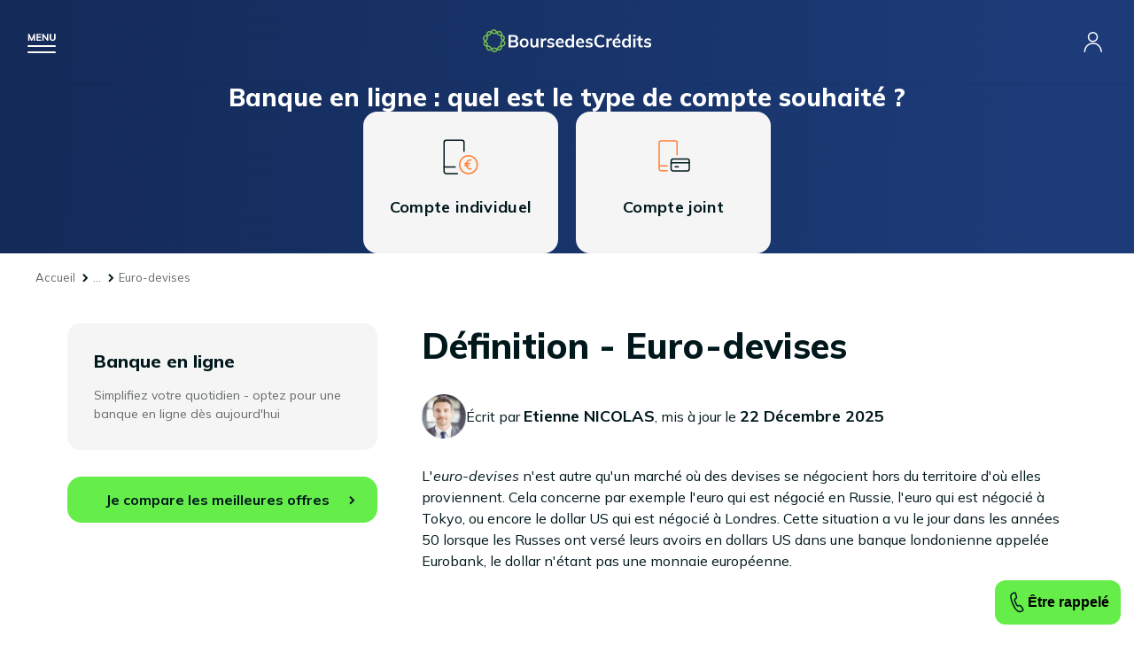

--- FILE ---
content_type: image/svg+xml
request_url: https://www.boursedescredits.com/pics/ui/icons/rachat.svg
body_size: 491
content:
<svg width="40" height="40" viewBox="0 0 40 40" fill="none" xmlns="http://www.w3.org/2000/svg">
<path fill-rule="evenodd" clip-rule="evenodd" d="M23.3572 1.5V17.1428H39C39 8.50353 31.9965 1.5 23.3572 1.5Z" stroke="#FF8139" stroke-width="1.5" stroke-linecap="round" stroke-linejoin="round"/>
<path fill-rule="evenodd" clip-rule="evenodd" d="M18.1428 6.71411C9.50353 6.71411 2.5 13.7176 2.5 22.3569C2.5 30.9962 9.50353 37.9998 18.1428 37.9998C26.7821 37.9998 33.7857 30.9962 33.7857 22.3569H18.1428V6.71411Z" stroke="black" stroke-width="1.5" stroke-linecap="round" stroke-linejoin="round"/>
</svg>


--- FILE ---
content_type: image/svg+xml
request_url: https://www.boursedescredits.com/pics/ui/icons/conso.svg
body_size: 2165
content:
<svg width="40" height="40" viewBox="0 0 40 40" fill="none" xmlns="http://www.w3.org/2000/svg">
<path d="M15.3727 38.0001C16.5267 38.0001 17.4622 37.0646 17.4622 35.9106C17.4622 34.7566 16.5267 33.821 15.3727 33.821C14.2187 33.821 13.2832 34.7566 13.2832 35.9106C13.2832 37.0646 14.2187 38.0001 15.3727 38.0001Z" stroke="black" stroke-width="1.5" stroke-linecap="round" stroke-linejoin="round"/>
<path d="M32.0888 38.0001C33.2428 38.0001 34.1783 37.0646 34.1783 35.9106C34.1783 34.7566 33.2428 33.821 32.0888 33.821C30.9348 33.821 29.9993 34.7566 29.9993 35.9106C29.9993 37.0646 30.9348 38.0001 32.0888 38.0001Z" stroke="black" stroke-width="1.5" stroke-linecap="round" stroke-linejoin="round"/>
<path d="M17.4622 35.9106H29.9992" stroke="black" stroke-width="1.5" stroke-linecap="round" stroke-linejoin="round"/>
<path d="M19.5517 21.2839H18.7535C17.962 21.2837 17.2382 21.7308 16.8841 22.4387L14.3279 27.5525H11.1937C8.88566 27.5525 7.01465 29.4235 7.01465 31.7315V33.821C7.01465 34.975 7.95015 35.9105 9.10416 35.9105H13.2832" stroke="black" stroke-width="1.5" stroke-linecap="round" stroke-linejoin="round"/>
<path d="M34.1783 35.9105H36.2678C37.4218 35.9105 38.3573 34.975 38.3573 33.821V31.7315C38.3573 29.4235 36.4863 27.5525 34.1783 27.5525L31.6222 22.4387C31.2681 21.7308 30.5443 21.2837 29.7527 21.2839H27.9098" stroke="black" stroke-width="1.5" stroke-linecap="round" stroke-linejoin="round"/>
<path d="M14.3279 27.5525H34.1782" stroke="black" stroke-width="1.5" stroke-linecap="round" stroke-linejoin="round"/>
<path d="M17.331 9.19019L4.26558 22.2556L1 18.9885" stroke="#FF8139" stroke-width="1.5" stroke-linecap="round" stroke-linejoin="round"/>
<path d="M4.26562 15.7227L7.53274 18.9882" stroke="#FF8139" stroke-width="1.5" stroke-linecap="round" stroke-linejoin="round"/>
<path d="M20.5965 10.5434C18.5061 10.5424 16.6769 9.13768 16.1366 7.11834C15.5963 5.099 16.4795 2.9685 18.2901 1.92377C20.1007 0.879032 22.3873 1.18053 23.8652 2.65887C24.1508 2.94436 24.3982 3.26576 24.6011 3.61499" stroke="#FF8139" stroke-width="1.5" stroke-linecap="round" stroke-linejoin="round"/>
<path d="M20.5966 5.92432C22.5098 5.92432 24.0607 7.47529 24.0607 9.38851V23.2453" stroke="black" stroke-width="1.5" stroke-linecap="round" stroke-linejoin="round"/>
</svg>


--- FILE ---
content_type: image/svg+xml
request_url: https://www.boursedescredits.com/pics/ui/icons/guides.svg
body_size: 591
content:
<svg width="44" height="43" viewBox="0 0 44 43" fill="none" xmlns="http://www.w3.org/2000/svg">
<path d="M20.8203 2.33398V20.0673L15.625 16.2673L10.4297 20.0673V2.33398" stroke="#FF8139" stroke-width="1.5" stroke-linecap="round" stroke-linejoin="round"/>
<path fill-rule="evenodd" clip-rule="evenodd" d="M38.9242 37.8007C38.9242 39.1998 37.7612 40.334 36.3266 40.334H5.23437C3.79973 40.334 2.63672 39.1998 2.63672 37.8007V4.86732C2.63672 3.4682 3.79973 2.33398 5.23437 2.33398H31.2109C31.8884 2.33398 32.539 2.59222 33.0241 3.05345L38.1415 7.92252C38.6424 8.39956 38.9246 9.05359 38.9242 9.73638V37.8007Z" stroke="#00181B" stroke-width="1.5" stroke-linecap="round" stroke-linejoin="round"/>
</svg>


--- FILE ---
content_type: image/svg+xml
request_url: https://www.boursedescredits.com/pics/ui/icons/borrower.svg
body_size: 841
content:
<svg width="40" height="40" viewBox="0 0 40 40" fill="none" xmlns="http://www.w3.org/2000/svg">
<path d="M19.5378 5.18809V1.76172" stroke="black" stroke-width="1.5" stroke-linecap="round" stroke-linejoin="round"/>
<path d="M19.5378 22.3198V34.3121C19.5378 36.2045 18.0038 37.7385 16.1115 37.7385C14.2191 37.7385 12.6851 36.2045 12.6851 34.3121" stroke="#FF8139" stroke-width="1.5" stroke-linecap="round" stroke-linejoin="round"/>
<path fill-rule="evenodd" clip-rule="evenodd" d="M19.5379 22.3198C18.6037 18.5074 12.073 18.5074 11.1388 22.3198C11.1091 18.4777 4.11242 18.5074 4.13754 22.3198C3.75148 17.9686 5.19071 13.6526 8.11106 10.4039C11.0314 7.1552 15.1703 5.26597 19.5379 5.18799C23.9056 5.26597 28.0445 7.1552 30.9648 10.4039C33.8852 13.6526 35.3244 17.9686 34.9383 22.3198C34.9635 18.5074 27.9668 18.4777 27.9371 22.3198C27.0029 18.5074 20.4722 18.5074 19.5379 22.3198Z" stroke="black" stroke-width="1.5" stroke-linejoin="round"/>
</svg>


--- FILE ---
content_type: image/svg+xml
request_url: https://www.boursedescredits.com/pics/ui/icons/immo.svg
body_size: 669
content:
<svg width="40" height="40" viewBox="0 0 40 40" fill="none" xmlns="http://www.w3.org/2000/svg">
<path d="M1.81799 21.7447L18.074 5.65369C18.5604 5.17557 19.2189 4.90819 19.9046 4.91041C20.5903 4.91267 21.247 5.18433 21.7302 5.66562L38 21.7447" stroke="black" stroke-width="1.5" stroke-linecap="round" stroke-linejoin="round"/>
<path d="M25.0778 37.0809V29.4128C25.0778 26.5895 22.7637 24.3008 19.909 24.3008C17.0543 24.3008 14.7401 26.5895 14.7401 29.4128V37.0809" stroke="#FF8139" stroke-width="1.5" stroke-linecap="round" stroke-linejoin="round"/>
<path d="M32.8311 16.636V37.0808H6.98682V16.6274" stroke="black" stroke-width="1.5" stroke-linecap="round" stroke-linejoin="round"/>
<circle cx="19.9814" cy="17.0231" r="2.43084" stroke="#FF8139" stroke-width="1.5"/>
</svg>


--- FILE ---
content_type: image/svg+xml
request_url: https://www.boursedescredits.com/pics/ui/icons/lettres-types.svg
body_size: 765
content:
<svg width="45" height="44" viewBox="0 0 45 44" fill="none" xmlns="http://www.w3.org/2000/svg">
<path d="M20.4336 42.601L31.494 31.8145" stroke="#FF8139" stroke-width="1.5" stroke-linecap="round" stroke-linejoin="round"/>
<path fill-rule="evenodd" clip-rule="evenodd" d="M43.5193 20.0466C42.1078 19.8985 40.6841 19.8985 39.2726 20.0466L35.4809 25.9261L33.1509 21.694C24.6973 25.7412 21.3966 35.5201 24.5228 38.5745C28.7165 42.6717 45.3203 35.4961 43.5193 20.0466Z" stroke="#FF8139" stroke-width="1.5" stroke-linecap="round" stroke-linejoin="round"/>
<path d="M15.2189 37.0537H3.84378C2.2732 37.0537 1 35.812 1 34.2803V3.77336C1 2.24168 2.2732 1 3.84378 1H23.9948C24.7485 1 25.4713 1.29209 26.0044 1.81167L31.4493 7.12173C31.9821 7.64164 32.2816 8.34655 32.2816 9.08158V14.8668" stroke="#00181B" stroke-width="1.5" stroke-linecap="round" stroke-linejoin="round"/>
</svg>


--- FILE ---
content_type: image/svg+xml
request_url: https://www.boursedescredits.com/pics/ui/arrow.svg
body_size: 76
content:
<svg width="11" height="12" viewBox="0 0 11 12" fill="none" xmlns="http://www.w3.org/2000/svg">
<path d="M4 2.71875L7.95802 6.71875L4 10.7188" stroke="#00181B" stroke-width="2"/>
</svg>
